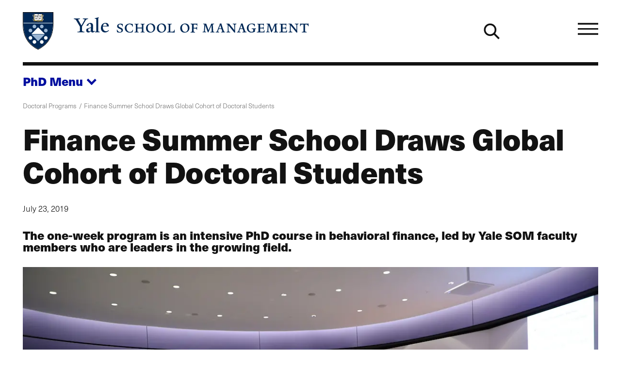

--- FILE ---
content_type: text/javascript
request_url: https://som.yale.edu/sites/default/files/js/optimized/js_vILyVJ0LppqSyaCy0ulyO1QrkA14q28NU2V-Yi0lLZU.y8HGtSlxbq97NUCiD9NyKaNDOYp76VvokmvblMign0w.js?t9d9rm
body_size: 3
content:
(()=>{"use strict";!function(Drupal,once){Drupal.behaviors.siteHeader={attach:function(context){var SITE_HEADERS=document.querySelectorAll('[data-js="site-header"]');function siteHeaderOffset(header){var computedSiteHeaderStyle=getComputedStyle(header.querySelector(".site-header__banner")),siteHeaderBorder=parseFloat(computedSiteHeaderStyle.borderBottomWidth),_header$getBoundingCl=header.getBoundingClientRect(),siteHeaderHeightOffset=(_header$getBoundingCl.height,_header$getBoundingCl.y-siteHeaderBorder);header.style.setProperty("--site-header--offset-height","".concat(siteHeaderHeightOffset,"px")),header.style.setProperty("--site-header--border-height","".concat(siteHeaderBorder,"px"))}SITE_HEADERS&&once("siteHeader",SITE_HEADERS,context).forEach((function(header){window.addEventListener("DOMContentLoaded",(function(){siteHeaderOffset(header)}),!1),window.addEventListener("resize",(function(){siteHeaderOffset(header)}),!1)}))}}}(Drupal,once)})();

--- FILE ---
content_type: text/javascript
request_url: https://som.yale.edu/sites/default/files/js/optimized/js_yhkmo3po1E3Djmnk_uL7S7G2LvExJ5SNN6ecI1mmIVQ.hkJYX85VVduDjEpV0Yjnhs-4yaL9as1CPuk9x2Ro9q0.js?t9d9rm
body_size: 208
content:
/*! loadCSS rel=preload polyfill. [c]2017 Filament Group, Inc. MIT License */
(function( w ){
    // rel=preload support test
    if( !w.loadCSS ){
        return;
    }
    var rp = loadCSS.relpreload = {};
    rp.support = function(){
        try {
            return w.document.createElement( "link" ).relList.supports( "preload" );
        } catch (e) {
            return false;
        }
    };

    // loop preload links and fetch using loadCSS
    rp.poly = function(){
        var links = w.document.getElementsByTagName( "link" );
        for( var i = 0; i < links.length; i++ ){
            var link = links[ i ];
            if( link.rel === "preload" && link.getAttribute( "as" ) === "style" ){
                w.loadCSS( link.href, link, link.getAttribute( "media" ) );
                link.rel = null;
            }
        }
    };

    // if link[rel=preload] is not supported, we must fetch the CSS manually using loadCSS
    if( !rp.support() ){
        rp.poly();
        var run = w.setInterval( rp.poly, 300 );
        if( w.addEventListener ){
            w.addEventListener( "load", function(){
                rp.poly();
                w.clearInterval( run );
            } );
        }
        if( w.attachEvent ){
            w.attachEvent( "onload", function(){
                w.clearInterval( run );
            } )
        }
    }
}( this ));